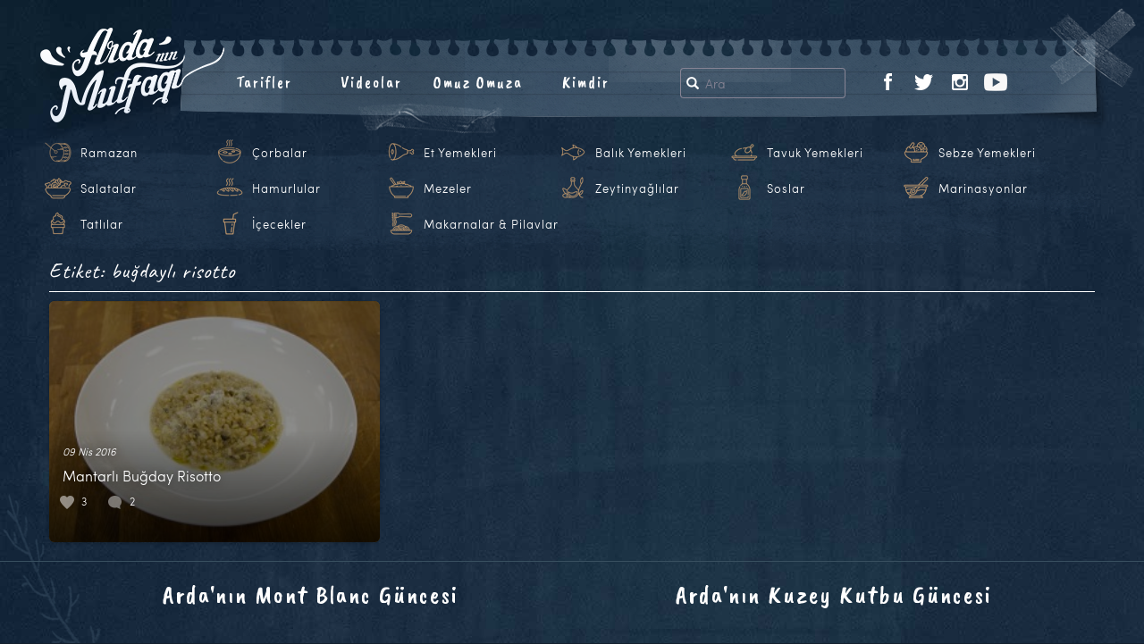

--- FILE ---
content_type: text/html; charset=UTF-8
request_url: https://www.ardaninmutfagi.com/tag/bugdayli-risotto
body_size: 8334
content:
<!DOCTYPE html>
<html  xmlns:fb="http://ogp.me/ns/fb#" xmlns:og="http://ogp.me/ns#" lang="tr-TR" class="no-js">

<head>
  <meta charset="UTF-8">
  <meta http-equiv="X-UA-Compatible" content="IE=edge">
  <meta name="viewport" content="width=device-width, initial-scale=1">
    <link rel="shortcut icon" href="/favicon.ico" />
  <link rel="apple-touch-icon" sizes="180x180" href="/apple-touch-icon.png">
  <link rel="icon" type="image/png" sizes="32x32" href="/favicon-32x32.png">
  <link rel="icon" type="image/png" sizes="16x16" href="/favicon-16x16.png">
  <link rel="manifest" href="/site.webmanifest">
  <link rel="mask-icon" href="/safari-pinned-tab.svg" color="#bc956a">
  <meta name="msapplication-TileColor" content="#ffffff">
  <meta name="theme-color" content="#ffffff">
  <script>(function(html){html.className = html.className.replace(/\bno-js\b/,'js')})(document.documentElement);</script>
<title>buğdaylı risotto &#8211; Arda&#039;nın Mutfağı</title>
<link rel="alternate" type="application/rss+xml" title="Arda&#039;nın Mutfağı &raquo; Beslemesi" href="https://www.ardaninmutfagi.com/feed" />
<link rel="alternate" type="application/rss+xml" title="Arda&#039;nın Mutfağı &raquo; Yorum Beslemesi" href="https://www.ardaninmutfagi.com/comments/feed" />
<link rel="alternate" type="application/rss+xml" title="Arda&#039;nın Mutfağı &raquo; buğdaylı risotto Etiket Beslemesi" href="https://www.ardaninmutfagi.com/tag/bugdayli-risotto/feed" />
		<script type="text/javascript">
			window._wpemojiSettings = {"baseUrl":"https:\/\/s.w.org\/images\/core\/emoji\/72x72\/","ext":".png","source":{"concatemoji":"https:\/\/www.ardaninmutfagi.com\/wp-includes\/js\/wp-emoji-release.min.js"}};
			!function(a,b,c){function d(a){var c,d=b.createElement("canvas"),e=d.getContext&&d.getContext("2d"),f=String.fromCharCode;return e&&e.fillText?(e.textBaseline="top",e.font="600 32px Arial","flag"===a?(e.fillText(f(55356,56806,55356,56826),0,0),d.toDataURL().length>3e3):"diversity"===a?(e.fillText(f(55356,57221),0,0),c=e.getImageData(16,16,1,1).data.toString(),e.fillText(f(55356,57221,55356,57343),0,0),c!==e.getImageData(16,16,1,1).data.toString()):("simple"===a?e.fillText(f(55357,56835),0,0):e.fillText(f(55356,57135),0,0),0!==e.getImageData(16,16,1,1).data[0])):!1}function e(a){var c=b.createElement("script");c.src=a,c.type="text/javascript",b.getElementsByTagName("head")[0].appendChild(c)}var f,g;c.supports={simple:d("simple"),flag:d("flag"),unicode8:d("unicode8"),diversity:d("diversity")},c.DOMReady=!1,c.readyCallback=function(){c.DOMReady=!0},c.supports.simple&&c.supports.flag&&c.supports.unicode8&&c.supports.diversity||(g=function(){c.readyCallback()},b.addEventListener?(b.addEventListener("DOMContentLoaded",g,!1),a.addEventListener("load",g,!1)):(a.attachEvent("onload",g),b.attachEvent("onreadystatechange",function(){"complete"===b.readyState&&c.readyCallback()})),f=c.source||{},f.concatemoji?e(f.concatemoji):f.wpemoji&&f.twemoji&&(e(f.twemoji),e(f.wpemoji)))}(window,document,window._wpemojiSettings);
		</script>
		<style type="text/css">
img.wp-smiley,
img.emoji {
	display: inline !important;
	border: none !important;
	box-shadow: none !important;
	height: 1em !important;
	width: 1em !important;
	margin: 0 .07em !important;
	vertical-align: -0.1em !important;
	background: none !important;
	padding: 0 !important;
}
</style>
<link rel='stylesheet' id='twentysixteen-style-css'  href='https://www.ardaninmutfagi.com/wp-content/themes/tsarda/arda-lc/style.2.25.1.css' type='text/css' media='all' />
<script type='text/javascript' src='https://www.ardaninmutfagi.com/wp-content/themes/tsarda/js/myjquery.js'></script>
<script type='text/javascript'>
/* <![CDATA[ */
var MyAjax = {"ajaxurl":"https:\/\/www.ardaninmutfagi.com\/wp-admin\/admin-ajax.php"};
/* ]]> */
</script>
<script type='text/javascript' src='https://www.ardaninmutfagi.com/wp-content/plugins/ajax-quick-subscribe/ajax.js'></script>
<!--[if lt IE 9]>
<script type='text/javascript' src='https://www.ardaninmutfagi.com/wp-content/themes/tsarda/js/html5.js'></script>
<![endif]-->
<meta property='og:site_name' content='Arda&#039;nın Mutfağı' />
<meta property='fb:app_id' content='440603702689433' />
<meta property='og:locale' content='tr_TR' />
  <script type="text/javascript">
  WebFontConfig = {
    google: {
      families: ['Caveat+Brush::latin,latin-ext', 'Caveat:400,700:latin,latin-ext']
    }
  };
  (function() {
    var wf = document.createElement('script');
    wf.src = 'https://ajax.googleapis.com/ajax/libs/webfont/1/webfont.js';
    wf.type = 'text/javascript';
    wf.async = 'true';
    var s = document.getElementsByTagName('script')[0];
    s.parentNode.insertBefore(wf, s);
  })();
  </script>
  <meta name="twitter:card" content="summary_large_image">
  <meta name="twitter:image" content="https://www.ardaninmutfagi.com/meta_image.jpg">
    <meta name="description" content="Ardanın Mutfağı Mantarlı Buğday Risotto">
  <meta name="twitter:title" content="Ardanın Mutfağı Mantarlı Buğday Risotto">
    <!-- HTML5 shim and Respond.js for IE8 support -->
  <!--[if lt IE 9]>
      <script src="https://oss.maxcdn.com/html5shiv/3.7.2/html5shiv.min.js"></script>
      <script src="https://oss.maxcdn.com/respond/1.4.2/respond.min.js"></script>
    <![endif]-->
  <!-- <script type="text/javascript" src="//connect.facebook.net/us_US/sdk.js"></script> -->
    <style type="text/css" media="screen">
  .r2017tv8wrap-frame iframe {
    overflow-y: hidden;
    border: 0;
    border-radius: 0;
    box-shadow: none;
    min-height: 370px
  }

  @media only screen and (max-width : 360px) {
    .hero-sosyal-nav li {
      padding-right: 15px
    }
  }

  .tpx-item-wrap {
    display: flex;
    align-items: center;
    justify-content: center;
    height: 50px;
    flex-wrap: nowrap
  }

  .tpx-item-dvl {
    display: flex;
    align-items: center;
    justify-content: center;
    width: 70%;
    color: #bf9746 !important;
    font-size: 18px;
    font-family: 'Caveat Brush', "Monaco", monaco, "Helvetica Neue", Helvetica, "Lucida Console", Arial, sans-serif;
    letter-spacing: 1px
  }

  .tpx-itm-dvl-dv {
    align-self: center
  }

  .tpx-item-dvl img {
    width: 50px;
    height: 50px;
    margin-right: 20px
  }

  .tpx-itm-dvl-dv p {
    margin-bottom: 0
  }

  .tpx-item-app {
    width: 30%;
    justify-content: flex-start;
    align-items: flex-start
  }

  .tpx-item-app a {
    margin-left: 10px;
    margin-right: 10px
  }

  @media only screen and (max-width : 1000px) {

    .tpx-item-dvl,
    .tpx-item-app {
      width: 50%
    }

    .tpx-item {
      align-self: center;
      text-align: center
    }
  }

  @media only screen and (max-width : 767px) {
    .tpx-item-dvl {
      display: none
    }

    .tpx-item-app {
      width: 100%
    }
  }

  @media only screen and (max-width : 270px) {
    .tpx-item-wrap {
      display: none
    }
  }

  .sebzeler,
  .tavuklar,
  .icecekler,
  .baliklar,
  .mezeler,
  .tatlilar,
  .marinasyonlar,
  .salatalar,
  .oil,
  .hamurlular,
  .ricevepasta,
  .corbalar,
  .etler,
  .soslar,
  .davulicon {
    background: url(https://www.ardaninmutfagi.com/wp-content/themes/tsarda/images/header/new-icons-2019.png) no-repeat;
    width: 30px;
    height: 30px;
    display: inline-block
  }

  .sebzeler {
    background-position: -270px 0
  }

  .tavuklar {
    background-position: -390px 0
  }

  .icecekler {
    background-position: -150px 0
  }

  .baliklar {
    background-position: 0 0
  }

  .mezeler {
    background-position: -240px 0
  }

  .tatlilar {
    background-position: -360px 0
  }

  .marinasyonlar {
    background-position: -210px 0
  }

  .salatalar {
    background-position: -300px 0
  }

  .oil {
    background-position: -420px 0
  }

  .hamurlular {
    background-position: -120px 0
  }

  .ricevepasta {
    background-position: -180px 0
  }

  .corbalar {
    background-position: -30px 0
  }

  .etler {
    background-position: -90px 0
  }

  .soslar {
    background-position: -330px 0
  }

  .davulicon {
    background-position: -60px 0
  }

  a span.davulicon {
    width: 30px;
    height: 30px;
    float: left;
    margin-right: 10px
  }

  .ck-liste li {
    width: 16%
  }

  @media only screen and (max-width : 992px) {
    .ck-liste li {
      width: 24%
    }

    .ck-liste li a span.davulicon {
      margin-right: 3px
    }
  }
  </style>
</head>

<body class="archive tag tag-bugdayli-risotto tag-2251 group-blog hfeed">
  <nav class="navbar navbar-default navbar-fixed-top visible-xs">
    <div class="container-fluid">
      <div class="navbar-header">
        <button type="button" class="navbar-toggle collapsed" data-toggle="collapse" data-target="#navbar" aria-expanded="false" aria-controls="navbar">
          <span class="sr-only">Toggle navigation</span>
          <span class="icon-bar"></span>
          <span class="icon-bar"></span>
          <span class="icon-bar"></span>
        </button>
        <a class="navbar-brand" href="https://www.ardaninmutfagi.com/">Arda'nın Mutfağı</a>
      </div>
      <div id="navbar" class="navbar-collapse collapse">
        <ul class="nav navbar-nav">
          <li class="dropdown">
            <a href="#" class="dropdown-toggle" data-toggle="dropdown" role="button" aria-haspopup="true" aria-expanded="false">Kategoriler <span class="caret"></span></a>
            <ul class="dropdown-menu ck-liste">
	<li class="rampil"><a href="https://www.ardaninmutfagi.com/category/ramazan-tarifleri"><span class="davulicon"></span>Ramazan</a></li>
	<li><a href="https://www.ardaninmutfagi.com/category/corbalar"><span class="corbalar"></span>Çorbalar</a></li>
	<li><a href="https://www.ardaninmutfagi.com/category/et-yemekleri"><span class="etler"></span>Et Yemekleri</a></li>
	<li><a href="https://www.ardaninmutfagi.com/category/balik-yemekleri"><span class="baliklar"></span>Balık Yemekleri</a></li>
	<li><a href="https://www.ardaninmutfagi.com/category/tavuk-yemekleri"><span class="tavuklar"></span>Tavuk Yemekleri</a></li>
	<li><a href="https://www.ardaninmutfagi.com/category/sebze-yemekleri"><span class="sebzeler"></span>Sebze Yemekleri</a></li>
	<li><a href="https://www.ardaninmutfagi.com/category/salatalar"><span class="salatalar"></span>Salatalar</a></li>
	<li><a href="https://www.ardaninmutfagi.com/category/hamurlular"><span class="hamurlular"></span>Hamurlular</a></li>
	<li><a href="https://www.ardaninmutfagi.com/category/mezeler"><span class="mezeler"></span>Mezeler</a></li>
	<li><a href="https://www.ardaninmutfagi.com/category/zeytinyaglilar"><span class="oil"></span>Zeytinyağlılar</a></li>
	<li><a href="https://www.ardaninmutfagi.com/category/soslar"><span class="soslar"></span>Soslar</a></li>
	<li><a href="https://www.ardaninmutfagi.com/category/marinasyonlar"><span class="marinasyonlar"></span>Marinasyonlar</a></li>
	<li><a href="https://www.ardaninmutfagi.com/category/tatlilar"><span class="tatlilar"></span>Tatlılar</a></li>
	<li><a href="https://www.ardaninmutfagi.com/category/icecekler"><span class="icecekler"></span>İçecekler</a></li>
	<li class="makpil"><a href="https://www.ardaninmutfagi.com/category/makarnalar-pilavlar"><span class="ricevepasta"></span>Makarnalar &amp; Pilavlar</a></li>
	</ul>
          </li>
          
	<li><a href="https://www.ardaninmutfagi.com/category/yemek-tarifleri">Tarifler</a></li>
	<li><a href="https://www.ardaninmutfagi.com/category/ardanin-mutfagi">Videolar</a></li>
	<li><a href="https://www.ardaninmutfagi.com/category/arda-ile-omuz-omuza">Omuz Omuza</a></li>
	<li><a href="https://www.ardaninmutfagi.com/arda-turkmen-kimdir">Kimdir</a></li>

	          <li>
            <ul class="list-inline hero-sosyal-nav">
              <li class="visible-xs-inline-block">Takip Et</li>
              
	<li><a href="https://www.facebook.com/ardaninmutfagi"><img src="https://www.ardaninmutfagi.com/wp-content/themes/tsarda/images/header/facebook.png" alt="Ardanın Mutfağı Facebook"></a></li>
	<li><a href="https://twitter.com/arda_turkmen"><img src="https://www.ardaninmutfagi.com/wp-content/themes/tsarda/images/header/twitter.png" alt="Ardanın Mutfağı Twitter"></a></li>
	<li><a href="https://www.instagram.com/ardaturkmen/"><img src="https://www.ardaninmutfagi.com/wp-content/themes/tsarda/images/header/instagram.png" alt="Ardanın Mutfağı Instagram"></a></li>
	<li><a href="https://www.youtube.com/user/ArdaninMutfagi"><img src="https://www.ardaninmutfagi.com/wp-content/themes/tsarda/images/header/youtube.png" alt="Ardanın Mutfağı YouTube"></a></li>
	            </ul>
          </li>
                  </ul>
      </div>
      <!--/.nav-collapse -->
    </div>
  </nav>
  <div class="site-arda">
    <!--[if lt IE 9]>
<div class="container-fluid">
	<div class="row">
		<div class="col-xs-12 ie-mesaj">
			<p>Kullandığınız tarayıcı güncelliğini yitirmiş bir versiyondur. Siteyi en doğru şekilde görüntülemek için <a href="http://windows.microsoft.com/tr-tr/internet-explorer/download-ie">Microsoft Türkiye download-ie sayfasından</a> güncellemenizi öneririz.</p>
		</div>
	</div>
</div>
<![endif]-->
    <!--
    <div class="container-adv-top container-adv-top-ram">
      <div class="container">
        <div class="row">      
          <div class="col-xs-12 tpx-item-wrap">
            <div class="tpx-item tpx-item-dvl">
              <div class="tpx-itm-dvl-dv"><img class="img-responsive" src="https://www.ardaninmutfagi.com/wp-content/themes/tsarda/images/header/ramazandavul.png"></div>
              <div class="tpx-itm-dvl-dv">
                <p>Ardanın Mutfağı Uygulaması App Store ve Google Play'de</p>
              </div>
            </div>
            <div class="tpx-item tpx-item-app">
              <a href="https://itunes.apple.com/us/app/ardan%C4%B1n-mutfa%C4%9F%C4%B1/id1460579696"><img class="img-fluid app-logos" src="https://www.ardaninmutfagi.com/wp-content/themes/tsarda/images/ardanin-mutfagi-app-store.png"></a>
              <a href="https://play.google.com/store/apps/details?id=com.ardaninmutfagi.app"><img class="img-fluid app-logos" src="https://www.ardaninmutfagi.com/wp-content/themes/tsarda/images/ardanin-mutfagi-google-play.png"></a>
            </div>
          </div>
        </div>
      </div>
    </div>
-->    
        <div class="govde-arda">
      <header id="masthead" class="site-header" role="banner">
                <!-- //////////////////////////// sayfa header /////////////////////////////// -->


        <div class="container-fluid header-ic-container">
          <div class="row">
            <div class="ic-menu-box">
              <div class="row">
                <div class="ic-menu-box-talibase">
                  <div class="row">
                    <div class="ic-menu-box-talibase-ara">
                      <ul class="list-inline iam-ara">
                        <li>
	<form method="get" id="searchform" action="https://www.ardaninmutfagi.com/">
		<div class="input-group">
			<span class="input-group-addon" id="basic-addon1">
				<span class="glyphicon glyphicon-search" aria-hidden="true"></span>
			</span>
  			<input type="text" class="form-control" name="s" id="s" placeholder="Ara" aria-describedby="basic-addon1">
		</div>
	</form>
	</li>
                      </ul>
                    </div>
                    <div class="ic-menu-box-talibase-sosyal hidden-xs">
                      <ul class="list-inline iam-sosyal">
                        
	<li><a href="https://www.facebook.com/ardaninmutfagi"><img src="https://www.ardaninmutfagi.com/wp-content/themes/tsarda/images/header/facebook.png" alt="Ardanın Mutfağı Facebook"></a></li>
	<li><a href="https://twitter.com/arda_turkmen"><img src="https://www.ardaninmutfagi.com/wp-content/themes/tsarda/images/header/twitter.png" alt="Ardanın Mutfağı Twitter"></a></li>
	<li><a href="https://www.instagram.com/ardaturkmen/"><img src="https://www.ardaninmutfagi.com/wp-content/themes/tsarda/images/header/instagram.png" alt="Ardanın Mutfağı Instagram"></a></li>
	<li><a href="https://www.youtube.com/user/ArdaninMutfagi"><img src="https://www.ardaninmutfagi.com/wp-content/themes/tsarda/images/header/youtube.png" alt="Ardanın Mutfağı YouTube"></a></li>
	                                              </ul>
                    </div>
                  </div>
                </div>
                <div class="ic-menu-box-anabase hidden-xs">
                  <div class="row">
                    <div class="iam-logo-col">
                      <a class="" href="https://www.ardaninmutfagi.com/"><img class="iam-logo" src="https://www.ardaninmutfagi.com/wp-content/themes/tsarda/images/header/logo-ic-sayfa-2.png"></a>
                    </div>
                    <div class="iam-menu-col">
                      <ul class="list-inline iam-menu">
	<li><a href="https://www.ardaninmutfagi.com/category/yemek-tarifleri">Tarifler</a></li>
	<li><a href="https://www.ardaninmutfagi.com/category/ardanin-mutfagi">Videolar</a></li>
	<li><a href="https://www.ardaninmutfagi.com/category/arda-ile-omuz-omuza">Omuz Omuza</a></li>
	<li><a href="https://www.ardaninmutfagi.com/arda-turkmen-kimdir">Kimdir</a></li>

	</ul>
                    </div>
                  </div>
                </div>
              </div>
            </div>
          </div>
        </div> <!-- .header-container -->



        <!-- //////////////////////////// sayfa header /////////////////////////////// -->
                <div class="container-fluid kategori-area hidden-xs">
          <div class="row">
            <div class="col-xs-12">
              <div class="arda-menu-ck-liste">
                <ul class="list-inline ck-liste">
	<li class="rampil"><a href="https://www.ardaninmutfagi.com/category/ramazan-tarifleri"><span class="davulicon"></span>Ramazan</a></li>
	<li><a href="https://www.ardaninmutfagi.com/category/corbalar"><span class="corbalar"></span>Çorbalar</a></li>
	<li><a href="https://www.ardaninmutfagi.com/category/et-yemekleri"><span class="etler"></span>Et Yemekleri</a></li>
	<li><a href="https://www.ardaninmutfagi.com/category/balik-yemekleri"><span class="baliklar"></span>Balık Yemekleri</a></li>
	<li><a href="https://www.ardaninmutfagi.com/category/tavuk-yemekleri"><span class="tavuklar"></span>Tavuk Yemekleri</a></li>
	<li><a href="https://www.ardaninmutfagi.com/category/sebze-yemekleri"><span class="sebzeler"></span>Sebze Yemekleri</a></li>
	<li><a href="https://www.ardaninmutfagi.com/category/salatalar"><span class="salatalar"></span>Salatalar</a></li>
	<li><a href="https://www.ardaninmutfagi.com/category/hamurlular"><span class="hamurlular"></span>Hamurlular</a></li>
	<li><a href="https://www.ardaninmutfagi.com/category/mezeler"><span class="mezeler"></span>Mezeler</a></li>
	<li><a href="https://www.ardaninmutfagi.com/category/zeytinyaglilar"><span class="oil"></span>Zeytinyağlılar</a></li>
	<li><a href="https://www.ardaninmutfagi.com/category/soslar"><span class="soslar"></span>Soslar</a></li>
	<li><a href="https://www.ardaninmutfagi.com/category/marinasyonlar"><span class="marinasyonlar"></span>Marinasyonlar</a></li>
	<li><a href="https://www.ardaninmutfagi.com/category/tatlilar"><span class="tatlilar"></span>Tatlılar</a></li>
	<li><a href="https://www.ardaninmutfagi.com/category/icecekler"><span class="icecekler"></span>İçecekler</a></li>
	<li class="makpil"><a href="https://www.ardaninmutfagi.com/category/makarnalar-pilavlar"><span class="ricevepasta"></span>Makarnalar &amp; Pilavlar</a></li>
	</ul>
              </div>
            </div>
          </div>
        </div> <!-- .kategori-area -->
      </header><!-- .site-header -->

      
      <div class="container-fluid sayfa-container">
        <div class="row">
          <div id="page" class="site">
            <div class="site-inner">
              <div id="content" class="site-content">
	<div id="primary" class="content-area">
		<main id="main" class="site-main" role="main">

		
			<div class="col-xs-12">
				
				<header class="_page-header page-header-archive">
				<h1 class="page-title">Etiket: buğdaylı risotto</h1>				</header><!-- .page-header -->

			</div>

			
			
<div class="icerik-card-box">
	<article id="post-13642" class="post-13642 post type-post status-publish format-standard has-post-thumbnail hentry category-makarnalar-pilavlar tag-55-bolum tag-6-sezon tag-arda-turkmen tag-ardanin-mutfagi-3 tag-bugday tag-bugdayli-risotto tag-havuc tag-kereviz tag-mantar tag-mantarli-risotto tag-parmesan tag-pilav tag-risotto tag-sebze-suyu tag-sogan tag-tarif tag-yemek tag-yemek-tarifleri-2">
		<a href="https://www.ardaninmutfagi.com/yemek-tarifleri/makarnalar-pilavlar/mantarli-bugday-risotto" title="Mantarlı Buğday Risotto">
		<div class="icerik-card" data-background="image" data-src="https://www.ardaninmutfagi.com/wp-content/uploads/2016/04/mantarli-bugday-risotto-300x200.jpg">			<div class="header"></div>

			<div class="content">
				<header>
					<p class="entry-date">09 Nis 2016</p>
					<h4 class="entry-title ">Mantarlı Buğday Risotto</h4>
				</header>

				<p class="entry-content hidden-xs hidden-sm hidden-md hidden-lg">Mantarlı Buğday Risotto Malzemeleri  Sebze suyu i&ccedil;in Malzemeler 2 adet orta boy soğan &ndash; 4&rsquo;e b&ouml;l&uuml;nm&uuml;ş 2 adet havu&ccedil; 2 adet kereviz sapı 3 dal taze kekik 1 adet defne yaprağı Tuz Tane karabiber 1,5 litre su  Risotto i&ccedil;in Malzemeler 100 gr. buğday &ndash; bir gece &ouml;nceden ıslatılmış 4-5 su bardağı sebze suyu 150 gr. toz parmesan 2 yemek kaşığı tereyağı 5 adet mantar 1 adet soğan Zeytinyağı Tuz Karabiber Tencereye suyu koyun. Sebze suyu i&ccedil;in malzemeleri ekleyin, su kaynadıktan sonra tencerenin kapağı a&ccedil;ık olacak şekilde yaklaşık 40-45 dakika pişirin. Bir tencereye zeytin yağı koyup ısıtın, ardından k&uuml;&ccedil;&uuml;k</p>				
				<footer>
					<ul class="list-inline entry-numbers">
						<li class="like-kalp"><span>3</span></li>
							    				<li class="yorum-balon"><span>2</span></li>
											</ul>
				</footer>
			</div>
			
			<div class="filter"></div>
			
				</div> <!-- .icerik-card end -->

		</a>
		<div class="hidden-xs hidden-sm hidden-md hidden-lg"><span class="posted-on"><span class="screen-reader-text">Yayın tarihi </span><a href="https://www.ardaninmutfagi.com/yemek-tarifleri/makarnalar-pilavlar/mantarli-bugday-risotto" rel="bookmark"><time class="entry-date published" datetime="2016-04-09T12:23:49+00:00">09 Nisan 2016</time><time class="updated" datetime="2019-10-19T11:49:55+00:00">19 Ekim 2019</time></a></span><span class="cat-links"><span class="screen-reader-text">Kategoriler </span><a href="https://www.ardaninmutfagi.com/category/yemek-tarifleri/makarnalar-pilavlar" rel="category tag">Makarnalar - Pilavlar</a></span><span class="tags-links"><span class="screen-reader-text">Etiketler </span><a href="https://www.ardaninmutfagi.com/tag/55-bolum" rel="tag">55.bölüm</a>, <a href="https://www.ardaninmutfagi.com/tag/6-sezon" rel="tag">6.sezon</a>, <a href="https://www.ardaninmutfagi.com/tag/arda-turkmen" rel="tag">arda türkmen</a>, <a href="https://www.ardaninmutfagi.com/tag/ardanin-mutfagi-3" rel="tag">arda'nın mutfağı</a>, <a href="https://www.ardaninmutfagi.com/tag/bugday" rel="tag">buğday</a>, <a href="https://www.ardaninmutfagi.com/tag/bugdayli-risotto" rel="tag">buğdaylı risotto</a>, <a href="https://www.ardaninmutfagi.com/tag/havuc" rel="tag">havuç</a>, <a href="https://www.ardaninmutfagi.com/tag/kereviz" rel="tag">kereviz</a>, <a href="https://www.ardaninmutfagi.com/tag/mantar" rel="tag">mantar</a>, <a href="https://www.ardaninmutfagi.com/tag/mantarli-risotto" rel="tag">mantarlı risotto</a>, <a href="https://www.ardaninmutfagi.com/tag/parmesan" rel="tag">parmesan</a>, <a href="https://www.ardaninmutfagi.com/tag/pilav" rel="tag">pilav</a>, <a href="https://www.ardaninmutfagi.com/tag/risotto" rel="tag">risotto</a>, <a href="https://www.ardaninmutfagi.com/tag/sebze-suyu" rel="tag">sebze suyu</a>, <a href="https://www.ardaninmutfagi.com/tag/sogan" rel="tag">soğan</a>, <a href="https://www.ardaninmutfagi.com/tag/tarif" rel="tag">tarif</a>, <a href="https://www.ardaninmutfagi.com/tag/yemek" rel="tag">yemek</a>, <a href="https://www.ardaninmutfagi.com/tag/yemek-tarifleri-2" rel="tag">yemek tarifleri</a></span><span class="comments-link"><a href="https://www.ardaninmutfagi.com/yemek-tarifleri/makarnalar-pilavlar/mantarli-bugday-risotto#comments">2 Comments<span class="screen-reader-text"> on Mantarlı Buğday Risotto</span></a></span></div>
	</article><!-- #post-## -->
</div>			<div class="col-xs-12">
							</div>

			
		</main><!-- .site-main -->
	</div><!-- .content-area -->

					</div><!-- .site-content -->
				</div><!-- .site-inner -->
			</div><!-- .site #page -->
		</div><!-- .sayfa-container-row -->
	</div><!-- .sayfa-container-container -->
</div><!-- .govde-arda -->
<style type="text/css">
	.alt-patagonya-banner{
		border-top:1px solid #384f5f;
		border-bottom: 0;
		padding-top: 15px;
		padding-bottom: 15px;  	
	}
	.patagonya-div{
		text-align: center;
		margin-bottom: 15px
	}
	a.patagonya-link{
		color: #fff;
		font-family: 'Caveat Brush',"Monaco",monaco,"Helvetica Neue",Helvetica,"Lucida Console",Arial,sans-serif;
		font-size: 28px;
		letter-spacing: 2px;
		text-align: center;		
	}
	a.patagonya-link:hover,
	a.patagonya-link:focus{
		color: rgb(191,151,70);
		text-decoration: none;
	}
	@media all and (max-width: 480px) { 
		a.patagonya-link{
			font-size: 24px
		}
	}
.app-logos-col {
  margin-top: 20px;
}
.app-logos-ul {
  margin-bottom: 0
}
.app-logos-ul li {
  margin-bottom: 20px
}
.app-logos-col a {
  padding-left: 20px;
  padding-right: 20px;
}
.app-logos {
  height: 30px;
  width: auto
}
.app-logos:hover {
  opacity: .75
}
</style>
<div class="container-adv-top alt-patagonya-banner">
	<div class="container">
		<div class="row">
			<div class="col-xs-12 col-md-6">
        		<div class="adv-top">
          			<div class="adv-top-ic patagonya-div">
            			<a class="patagonya-link" href="https://www.ardaninmutfagi.com/category/ardadan-yazilar/mont-blanc-guncesi">Arda'nın Mont Blanc Güncesi</a>
          			</div>
        		</div>
      		</div>
	      <div class="col-xs-12 col-md-6">
	        <div class="adv-top">
	          <div class="adv-top-ic patagonya-div">
	            <a class="patagonya-link" href="https://www.ardaninmutfagi.com/category/ardadan-yazilar/kuzey-kutbu-guncesi">Arda'nın Kuzey Kutbu Güncesi</a>
	          </div>
	        </div>
	      </div>
		</div>
	</div>
</div>
<!--
<div class="container-adv-top alt-patagonya-banner">
  <div class="container">
    <div class="row">
      <div class="col-xs-12 text-center app-logos-col">
        <ul class="list-inline app-logos-ul">
          <li><a href="https://itunes.apple.com/us/app/ardan%C4%B1n-mutfa%C4%9F%C4%B1/id1460579696"><img class="img-fluid app-logos" src="https://www.ardaninmutfagi.com/wp-content/themes/tsarda/images/ardanin-mutfagi-app-store.png" alt="Ardanın Mutfağı App Store"></a></li>
          <li><a href="https://play.google.com/store/apps/details?id=com.ardaninmutfagi.app"><img class="img-fluid app-logos" src="https://www.ardaninmutfagi.com/wp-content/themes/tsarda/images/ardanin-mutfagi-google-play.png" alt="Ardanın Mutfağı Google Playe"></a></li>
        </ul>
      </div>
    </div>
  </div>
</div>
-->
<!--
<style type="text/css">
	.alt-oo-banner{
		border-top:1px solid #384f5f;
		border-bottom: 0;
		padding-top: 15px;
		padding-bottom: 15px;  
	}
</style>
<div class="container-adv-top alt-oo-banner">
	<div class="container-fluid">
		<div class="row">
			<div class="col-xs-12">
				<div class="adv-top">
					<div class="adv-top-ic">
						<img class="img-responsive" src="https://www.ardaninmutfagi.com/wp-content/themes/tsarda/images/tanitim/arda-ile-omuz-omuza-banner-v3.png">
					</div>
				</div>
			</div>
		</div>
	</div>
</div>
-->
<footer id="colophon" class="site-footer" role="contentinfo">
	<div class="footer-arda">
		<div class="container-fluid footer-area">
			<div class="row">
				<div class="col-xs-12 col-sm-12 col-md-12 col-lg-12">
					<div class="row">
						<div class="col-xs-12 col-sm-12 col-md-9 col-lg-10">
							<div class="row">
<div class="footer-gec-menu"><a href="https://www.ardaninmutfagi.com/category/yemek-tarifleri">Tarifler</a></div>
<div class="footer-gec-menu"><a href="https://www.ardaninmutfagi.com/category/ardanin-mutfagi">Videolar</a></div>
<div class="footer-gec-menu"><a href="https://www.ardaninmutfagi.com/category/arda-ile-omuz-omuza">Arda ile Omuz Omuza</a></div>
<div class="footer-gec-menu _footer-gec-menu-ram"><a href="https://www.ardaninmutfagi.com/category/ramazan-tarifleri">Ramazan Tarifleri</a></div>
<div class="footer-gec-menu"><a href="https://www.ardaninmutfagi.com/category/ardadan-yazilar">Arda'dan Yazılar</a></div>
<div class="footer-gec-menu"><a href="https://www.ardaninmutfagi.com/arda-turkmen-kimdir">Kimdir</a></div>
							</div>
						</div>
						<div class="col-xs-12 col-sm-12 col-md-3 col-lg-2">
							<ul class="list-inline footer-sosyal-menu">
	<li><a href="https://www.facebook.com/ardaninmutfagi"><img src="https://www.ardaninmutfagi.com/wp-content/themes/tsarda/images/header/facebook.png" alt="Ardanın Mutfağı Facebook"></a></li>
	<li><a href="https://twitter.com/arda_turkmen"><img src="https://www.ardaninmutfagi.com/wp-content/themes/tsarda/images/header/twitter.png" alt="Ardanın Mutfağı Twitter"></a></li>
	<li><a href="https://www.instagram.com/ardaturkmen/"><img src="https://www.ardaninmutfagi.com/wp-content/themes/tsarda/images/header/instagram.png" alt="Ardanın Mutfağı Instagram"></a></li>
	<li><a href="https://www.youtube.com/user/ArdaninMutfagi"><img src="https://www.ardaninmutfagi.com/wp-content/themes/tsarda/images/header/youtube.png" alt="Ardanın Mutfağı YouTube"></a></li>
	</ul>
						</div>
            						<div class="col-xs-12"><div class="footer-cizgi"></div></div>
						<div class="col-xs-12 col-sm-6 col-md-6 col-lg-6 site-info"><p>Arda'nın Mutfağı PERA İletişim yapımıdır. &copy; 2026</p></div>
						<div class="col-xs-12 col-sm-6 col-md-6 col-lg-6 text-right">
							<!--
							<a href="https://www.pukta.net/" target="_blank" class="radore-im"><img src="https://www.ardaninmutfagi.com/wp-content/themes/tsarda/images/footer/radore.png" alt="Pukta"></a>
							-->
						</div>
					</div>
				</div> <!-- .footer-arda end col -->
			</div> <!-- .footer-arda end row -->		
		</div> <!-- .footer-arda end econtainer -->
	</div> <!-- .footer-arda -->			
</footer><!-- .site-footer -->
</div><!-- .site-arda -->
<script>!function(d,s,id){var js,fjs=d.getElementsByTagName(s)[0];if(!d.getElementById(id)){js=d.createElement(s);js.id=id;js.src="//platform.twitter.com/widgets.js";fjs.parentNode.insertBefore(js,fjs);}}(document,"script","twitter-wjs");</script>
<link href='https://fonts.googleapis.com/css?family=Fira+Mono&subset=latin,latin-ext' rel='stylesheet' type='text/css'>
<script type='text/javascript' src='https://www.ardaninmutfagi.com/wp-content/themes/tsarda/js/bootstrap.min.js'></script>
<script type='text/javascript' src='https://www.ardaninmutfagi.com/wp-content/themes/tsarda/js/skip-link-focus-fix.js'></script>
<script type='text/javascript'>
/* <![CDATA[ */
var screenReaderText = {"expand":"Alt men\u00fcy\u00fc geni\u015flet","collapse":"Alt men\u00fcy\u00fc toparla"};
/* ]]> */
</script>
<script type='text/javascript' src='https://www.ardaninmutfagi.com/wp-content/themes/tsarda/js/functions.js'></script>
<script type='text/javascript' src='https://www.ardaninmutfagi.com/wp-includes/js/wp-embed.min.js'></script>
<div id="fb-root"></div>
<script type="text/javascript">
  window.fbAsyncInit = function() {
    FB.init({appId: '440603702689433', channelUrl: 'https://www.ardaninmutfagi.com/?sfc-channel-file=1', status: true, cookie: true, xfbml: true, oauth: true });
      };
  (function(d){
       var js, id = 'facebook-jssdk'; if (d.getElementById(id)) {return;}
       js = d.createElement('script'); js.id = id; js.async = true;
       js.src = "//connect.facebook.net/tr_TR/all.js";
       d.getElementsByTagName('head')[0].appendChild(js);
   }(document));     
</script>



	
<script>
  (function(i,s,o,g,r,a,m){i['GoogleAnalyticsObject']=r;i[r]=i[r]||function(){
  (i[r].q=i[r].q||[]).push(arguments)},i[r].l=1*new Date();a=s.createElement(o),
  m=s.getElementsByTagName(o)[0];a.async=1;a.src=g;m.parentNode.insertBefore(a,m)
  })(window,document,'script','//www.google-analytics.com/analytics.js','ga');

  ga('create', 'UA-42838211-1', 'ardaninmutfagi.com');
  ga('send', 'pageview');

</script>

<script type="text/javascript">
jQuery(function () {
		jQuery('[data-background="image"]').each(function(){$this=jQuery(this);background_src=$this.data("src");"undefined"!=background_src&&(new_css={"background-image":"url('"+background_src+"')","background-position":"center center","background-size":"cover"},$this.css(new_css))});
	  	var nua=navigator.userAgent,isAndroid=-1<nua.indexOf("Mozilla/5.0")&&-1<nua.indexOf("Android ")&&-1<nua.indexOf("AppleWebKit")&&-1===nua.indexOf("Chrome");isAndroid&&jQuery("select.form-control").removeClass("form-control").css("width","100%");
	});
jQuery(window).load(function() { 
		
	winh=jQuery(window).height();jQuery(".site-arda").height()<winh&&jQuery(".site-arda").css("height",winh);
	function externalLinks(){if(document.getElementsByTagName)for(var c=document.getElementsByTagName("a"),a=0;a<c.length;a++){var b=c[a];b.getAttribute("href")&&"external nofollow"==b.getAttribute("rel")&&(b.target="_blank")}}externalLinks();
});
</script>
<script src="https://www.ardaninmutfagi.com/wp-content/themes/tsarda/js/ie10-wiewport.js"></script>
</body>
</html>
